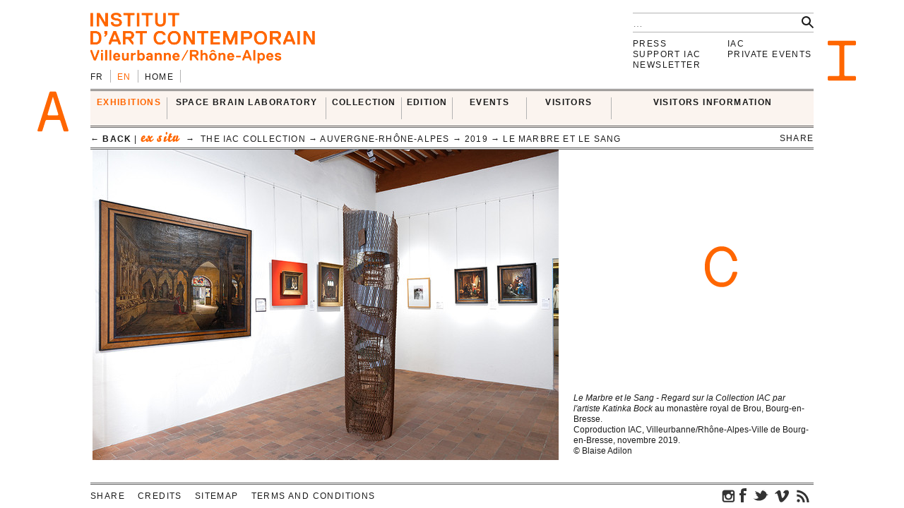

--- FILE ---
content_type: text/html; charset=UTF-8
request_url: https://i-ac.eu/en/medias/7470
body_size: 6070
content:
<!DOCTYPE html><!--[if lt IE 7]> <html class="no-js ie6 oldie" lang="en"> <![endif]-->
<!--[if IE 7]>    <html class="no-js ie7 oldie" lang="en"> <![endif]-->
<!--[if IE 8]>    <html class="no-js ie8 oldie" lang="en"> <![endif]-->
<!--[if gt IE 8]><!--><html class="no-js" lang="en"> <!--<![endif]-->
<head>

	<meta charset="utf-8">
	<meta http-equiv="X-UA-Compatible" content="IE=edge,chrome=1">
		<title>dsc_3140_dxo_1.jpg &#x2190; Auvergne-Rhône-Alpes &#x2190; The IAC Collection &#x2190; ex situ &#x2190; EXHIBITIONS &#x2190; IAC — Institut d’art contemporain — Villeurbanne/Rhône-Alpes</title>
	<meta name="description" content="IAC — Institut d’art contemporain — Villeurbanne/Rhône-Alpes">
	<meta name="keywords" content="IAC, institut, art, contemporain, contemporary, villeurbanne, lyon, frac, nouveau, musee, collection, artiste, oeuvre">
	<meta name="author" content="IAC — Institut d’art contemporain — Villeurbanne/Rhône-Alpes">
	<link type="text/plain" rel="author" href="https://plus.google.com/104676271770804155670" />
	<link type="text/plain" rel="publisher" href="https://plus.google.com/104676271770804155670" />
	<!--
	                                      ______                _                 
	                                      | ___ \              | |                
	__   ____ _  ___ _   _ _   _ _ __ ___ | |_/ /__ _ _ __   __| | ___  _ __ ___  
	\ \ / / _` |/ __| | | | | | | '_ ` _ \|    // _` | '_ \ / _` |/ _ \| '_ ` _ \ 
	 \ V / (_| | (__| |_| | |_| | | | | | | |\ \ (_| | | | | (_| | (_) | | | | | |
	  \_/ \__,_|\___|\__,_|\__,_|_| |_| |_\_| \_\__,_|_| |_|\__,_|\___/|_| |_| |_|
	WEB DESIGN FOCUSED ON ART AND CULTURAL PROJECTS | WWW[dot]VACUUMRANDOM[dot]COM
	-->
	<meta name="google-site-verification" content="C17mInEhChtQRMHZCk6OOTXkMhkpQPw9bdDh5nmKr88" />
	<meta name="google-site-verification" content="YL2wxc9TBnJ-bhNcUUPE4zhu32cjUFPVJjF3gYHJHn4" />
	<meta name="viewport" content="width=device-width">
	<link rel="stylesheet" href="/css/style.20130529.css">
	<!-- LB edit : css et js pour accordeon 
	<link rel="stylesheet" href="/css/accordion.css">
	 LB edit : css et js pour accordeon -->
		<link rel="stylesheet" href="/css/color.php?hex=ff6600&pastel=FBF4EF">

	<!-- Google Tag Manager -->
	<script>(function(w,d,s,l,i){w[l]=w[l]||[];w[l].push({'gtm.start':
	new Date().getTime(),event:'gtm.js'});var f=d.getElementsByTagName(s)[0],
	j=d.createElement(s),dl=l!='dataLayer'?'&l='+l:'';j.async=true;j.src=
	'https://www.googletagmanager.com/gtm.js?id='+i+dl;f.parentNode.insertBefore(j,f);
	})(window,document,'script','dataLayer','GTM-K6J5G9Q');</script>
	<!-- End Google Tag Manager -->
	<script src="/js/libs/modernizr.2.6.2.custom.js"></script>

</head>
<body>
<!-- Google Tag Manager (noscript) -->
<noscript>
	<iframe src="https://www.googletagmanager.com/ns.html?id=GTM-K6J5G9Q" height="0" width="0" style="display:none;visibility:hidden"></iframe>
</noscript>
<!-- End Google Tag Manager (noscript) -->	
	<div id="main_wrapper">
	
				
<header>
	<div id="header-part1">
			<form action="/en/search" id="global-search" method="post" accept-charset="utf-8"><div style="display:none;"><input type="hidden" name="_method" value="POST"/></div>			<input type="hidden" name="data[Search][artist_id]" id="SearchArtistId"/>			<input name="data[Search][q]" class="search" placeholder="…" type="text" id="SearchQ"/>			<input  class="btn" type="submit" value=""/>			</form>
		<div id="logo">
			<a href="/en"><img src="/img/thumbs_cache/IAC_logo_ff6600.png" alt="Institut d’art contemporain — Villeurbanne/Rhône-Alpes" class="ltn" /></a>
		</div>
		<nav id="switch_lang">
			<ul class="ltn">
				<li><a href="/fr/medias/7470" title="version française" rel="nofollow">fr</a></li><li class='active'><span>en</span></li>
<li><a href="/en" class="none">Home</a></li>			</ul>
		</nav>	
	</div>	
</header>			<div id="menu-wrapper">
	<div id="menu" class="ltn">

		<nav id="nav_first">
			<ul class="first">
								<li id="cell0" class="active">
																<a href="/en/exhibitions/24_in-situ" class="active">EXHIBITIONS</a>										<div class="container_nav2">
								<div id="nav_expos" class="nav_second">
	<table border="0" cellspacing="0" cellpadding="0">
		<tr>
			
		<td>
			<ul>
				<li>
					<span class='bello '>in situ</span>		
										<div class="mini-cartouche">

															<a href="/en/exhibitions/24_in-situ/2025/769_INTRICATIONS">
																		<figure><img src="/img/thumbs_cache/300x100_4x3_2.jpg" alt="" /></figure>												
									<div class="mini">
										<h3 class="tempo">ongoing</h3>
											
										<h1  itemprop='name'>INTRICATIONS</h1>										<h3 class="subtitle">Josèfa Ntjam</h3>										<div class="time"><span>from&nbsp;<time datetime='2025-10-03' itemprop='startDate'>03&nbsp;October&nbsp;2025</time> to&nbsp;<time datetime='2026-02-22' itemprop='endDate'>22&nbsp;February&nbsp;2026</time></span></div>
																					</div>
										</a>									</div>
																						<hr />
														<div class="nav_small">
								<a href="/en/exhibitions/24_in-situ/2006-2026"><h3>Past</h3></a>																
							</div>

						

				</li>
			</ul>
		</td>	
			
		<td>
			<ul>
				<li>
					<span class='bello '>ex situ</span>		
				
							
						<ul id="nav_exsitu">
							<li><h3>The IAC Collection</h3>
																	<ul>
										<li><a href="/en/exhibitions/29_in-college-high-school-higher-education" class="none">in college, high school <br />
& higher education</a></li><li><a href="/en/exhibitions/27_auvergne-rhone-alpes" class="active">Auvergne-Rhône-Alpes</a></li><li><a href="/en/exhibitions/22_france-at-the-international" class="none">France & at the international</a></li><li><a href="/en/exhibitions/28_loan" class="none">Loan</a></li>									</ul>
																	</li>
							</ul>
							
						<ul id="nav_exsitu">
							<li><h3>Young artists</h3>
																	<ul>
										<li><a href="/en/exhibitions/25_galeries-nomades" class="none">Galeries nomades</a></li><li><a href="/en/exhibitions/26_rendez-vous" class="none">Rendez-vous</a></li>									</ul>
																	</li>
							</ul>
						
					

				</li>
			</ul>
		</td>	
			</tr>
</table>
</div>					</div>
							</li>
					<li id="cell1" class="none">
																<a href="http://laboratoireespacecerveau.eu/index.php?id=681" class="none" target="_blank">SPACE BRAIN LABORATORY</a>										<div class="container_nav2">
								<div id="nav_labo" class="nav_second">
	<table border="0" cellspacing="0" cellpadding="0">
		<tr>
			<td>
								<a href="http://laboratoireespacecerveau.eu/index.php?id=681" target="_blank">
				<div class="mini-text"><p>
	Initiated by the artist Ann Veronica Janssens and Nathalie Ergino, director of the Institut d’art contemporain, this project proposes to work in the ﬁeld of artistic experimentation and explore the practical and theoretical research enabling us to link the space and the brain.</p>
<p>
	This interdisciplinary laboratory brings together the reﬂections and experiments of artists and scientists (neuroscience, physics, astrophysics...), and also of philosophers, anthropologists, art historians and theoreticians.</p>					<p><b>&#x2192;&nbsp;laboratoireespacecerveau.eu/index.php?id=681</b></p>
					</div>
				</a>
							
		</td>
		<td>
			<a href="http://laboratoireespacecerveau.eu/index.php?id=681" target="_blank">
								<div class="menu-img">
					<img src="/img/thumbs_cache/400x90_lec_1.jpg" alt="" /><img src="/img/thumbs_cache/400x90_station_15_2.jpg" alt="" /><img src="/img/thumbs_cache/400x90_linda_sanchez.jpg" alt="" />				</div>
					</a>
	</td>
</tr>
</table>
</div>					</div>
							</li>
					<li id="cell2" class="none">
																<a href="/en/35_introduction" class="none">COLLECTION</a>										<div class="container_nav2">
								<div id="nav_works" class="nav_second nav_zoom">
	<table border="0" cellspacing="0" cellpadding="0">
		<tr>
			<td>
			<a href="/en/zooms/10_sigmar-polke">
		<h2><span>Highlight on</span> Sigmar Polke</h2>
		<hr>	
														
		</a>
		</td>
	<td>
<ul>
			<li>
		<a href="/en/35_introduction" class="none"><h3>Introduction</h3></a>		</li>
			<li>
		<a href="http://navigart.fr/iac/#" class="none" target="_blank"><h3>Collection online</h3></a>		</li>
			<li>
		<a href="/en/acquisitions" class="none"><h3>Acquisitions</h3></a>		</li>
			<li>
		<a href="/en/34_request-for-loans" class="none"><h3>Request for loans</h3></a>		</li>
			<li>
		<a href="/en/zooms" class="none"><h3>Highlights</h3></a>		</li>
	</ul>
</td>
</tr>
</table>
</div>					</div>
							</li>
					<li id="cell3" class="none">
																<a href="/en/multiples" class="none">EDITION</a>										<div class="container_nav2">
								<div id="nav_editions" class="nav_second">
	<table border="0" cellspacing="0" cellpadding="0">
		<tr>
			<td>
							<a href="/en/multiples">
				<h2>Multiples</h2>
				<hr>
								<div class="menu-img">
					<img src="/img/thumbs_cache/400x90_720x540_legrandhorlogeror72dpi.jpg" alt="" /><img src="/img/thumbs_cache/400x90_720x405_couv_katinka_bock_2019.jpg" alt="" /><img src="/img/thumbs_cache/400x90_720x540_dsm_feuille_boi_te_1_17_site.jpg" alt="" />				</div>
			</a>
			</td>
	<td>
	<ul>
	</ul>
</td>
</tr>
</table>
</div>					</div>
							</li>
	</ul><ul class='first'>				<li id="cell4" class="none">
																<a href="/en/RDV-satellites" class="none">Events</a>										<div class="container_nav2">
								<div id="nav_rdvsats" class="nav_second">
	<table border="0" cellspacing="0" cellpadding="0">
		<tr>
			<td>
									<div class="mini-cartouche">									
							<a href="/en/RDV-satellites_2025/544_visite-en-famille">

							<figure><img src="/img/thumbs_cache/200x150_img_6166.jpg" alt="" /></figure>												
							<div class="mini">
								<div class="bello">in situ</div>
									
								<h1>Visite en famille</h1>
								<h2 class="italic">Un dimanche après-midi à l'IAC !</h2>								<div class="time"><time datetime='2026-01-18' itemprop='startDate endDate'>Sunday 18 January 2026</time> | 15:30</div>
								<div class="mini-text"></div>
							</div>
							</a>
						</div>
							
	</td>
	<td class="nav_small">
		<a href="/en/RDV-satellites">
	<h3>Rendez-vous satellites since 2006</h3>
	<hr>
						<div class="menu-img">
				<img src="/img/thumbs_cache/400x90_20251015_visite_louis_lumie_re_2.jpg" alt="" /><img src="/img/thumbs_cache/400x90_img_6905.jpg" alt="" /><img src="/img/thumbs_cache/400x90_scavengers_reign_2.jpg" alt="" /><img src="/img/thumbs_cache/400x90_invitation_di_ner_annuel.jpg" alt="" /><img src="/img/thumbs_cache/400x90_sun_ra_space_is_the_place.jpg" alt="" />					</div>
						</a>
		</td>
</tr>
</table>
</div>					</div>
							</li>
					<li id="cell6" class="none">
																<a href="/en/80_introduction" class="none">VISITORS</a>										<div class="container_nav2">
								<div id="nav_publics" class="nav_second">
	<table border="0" cellspacing="0" cellpadding="0">
		<tr>
			<td class="nav_left">
				<a href="/en/80_introduction" class="menu-img">
					<img src="/img/thumbs_cache/400x90_visite_5.jpg" alt="" /><img src="/img/thumbs_cache/400x90_img_4337_2.jpg" alt="" /><img src="/img/thumbs_cache/400x90_720x405_librairie_2018_2.jpg" alt="" />				</a>
	</td>
	<td class="nav_right">
<ul>
			<li>
		<a href="/en/80_introduction" class="none"><h3>Introduction</h3></a>		</li>
			<li>
		<a href="/en/57_visitors" class="none"><h3>Visitors</h3></a>		</li>
			<li>
		<a href="/en/101_groups" class="none"><h3>GROUPS</h3></a>		</li>
			<li>
		<a href="/en/58_in-situ" class="none"><h3>Scholars</h3></a>		</li>
			<li>
		<a href="/en/85_enseignement-superieur" class="none"><h3>Enseignement supérieur</h3></a>		</li>
	</ul>
</td>
</tr>
</table>
</div>					</div>
							</li>
					<li id="cell7" class="none">
																<a href="/en/72_admission" class="none">VISITORS INFORMATION</a>										<div class="container_nav2">
								<div id="nav_visit" class="nav_second">
	<table border="0" cellspacing="0" cellpadding="0" itemscope itemtype='http://schema.org/Museum'>
		<tr>
			<td>
				<ul>
										<li>
						<a href="/en/72_admission" class="none"><h3>Admission</h3></a>									</li>
							<li>
						<a href="/en/71_access-opening-hours" class="none"><h3>Access & Opening hours</h3></a>									</li>
							<li>
						<a href="/en/74_visits" class="none"><h3>Visits</h3></a>									</li>
							<li>
						<a href="/en/73_bookshop-consultation-area-coffee-corner" class="none"><h3>Bookshop, consultation area, coffee corner</h3></a>									</li>
			</ul>
</td>
<td>
	<div class="mini-text">
		<meta itemprop='name' content='Institut d’art contemporain' rel='author' />
		<p itemprop='address' itemscope itemtype='http://schema.org/PostalAddress'>
			<span itemprop='name'>INSTITUT D’ART CONTEMPORAIN</span><br />
			<span itemprop='streetAddress'>11 rue Docteur Dolard</span><br />
			<span itemprop='postalCode'>69100</span> <span itemprop='addressLocality'>Villeurbanne</span> – <span itemprop='addressCountry'>France</span>
		</p>
		<p>
			<!-- t. --> <span itemprop='telephone'>+33 (0)4 78 03 47 00</span><br />
			<!-- f. --> <span itemprop='faxNumber'>+33 (0)6 71 72 52 31</span>
		</p>
	</div>
</td>
<td>
	<!--
	<figure itemprop="geo" itemscope itemtype="http://schema.org/GeoCoordinates">
		<meta itemprop='latitude' content='45.762538' />
		<meta itemprop='longitude' content='4.87249' />
	<a href="/en/72_admission" class="none"><img src="http://maps.googleapis.com/maps/api/staticmap?center=45.762538,4.87249&zoom=5&size=400x150&sensor=false&style=feature:all%7Celement:all&markers=45.762538,4.87249" class="gmap" alt="" /></a>	</figure>
	-->
</td>
</tr>
</table>
</div>
					</div>
							</li>
			
			</ul>		
		</nav>

<nav id="breadcrumb" class="ltn">
		<a href="/en/exhibitions/27_auvergne-rhone-alpes/2019/521_LE-MARBRE-ET-LE-SANG" class="back">&#x2190; back</a> | 		<span class="bello active">ex situ</span>
		&nbsp;&#x2192;&nbsp;	The IAC Collection &#x2192;&nbsp;Auvergne-Rhône-Alpes &#x2192;&nbsp;2019 &#x2192;&nbsp;<a href="/en/exhibitions/27_auvergne-rhone-alpes/2019/521_LE-MARBRE-ET-LE-SANG">Le Marbre et le sang</a>
<div class="sharebtn">
	share	<div class="sharebox">
		<div class="facebook" title="share on facebook" data-url="http://i-ac.eu/en/medias/7470" data-text="dsc_3140_dxo_1.jpg"></div>
		<div class="twitter" title="share on twitter" data-url="http://i-ac.eu/en/medias/7470" data-text="dsc_3140_dxo_1.jpg"></div>
		<div class="googleplus" title="share on google+" data-url="http://i-ac.eu/en/medias/7470" data-text="dsc_3140_dxo_1.jpg"></div>
		<div class="linkedin" title="share on linkedIn" data-url="http://i-ac.eu/en/medias/7470" data-text="dsc_3140_dxo_1.jpg"></div>
	</div>
</div><span class="touch-top"></span>
</nav>

<div id="fixed-wrapper"></div>

</div>
</div>

		<div id="main_container">
			<figure class="picture">
		<div class="pix">
		<img src="/img/thumbs_cache/780x440_dsc_3140_dxo_1.jpg" class="ltn" alt="© Blaise Adilon" data-id="7470" />				</div>
	<figcaption class="ltn">	
		<p id="counter"></p>
		<p><em>Le Marbre et le Sang - Regard sur la Collection IAC par l'artiste Katinka Bock </em>au monastère royal de Brou, Bourg-en-Bresse.<br />
Coproduction IAC, Villeurbanne/Rhône-Alpes-Ville de Bourg-en-Bresse, novembre 2019.</p>		<p>© Blaise Adilon</p>	
			</figcaption>	
</figure>		</div>	
		<nav id="nav_annexe" class="ltn">	
		<ul>
		
<li><a href="/en/press/login" class="none">Press</a></li>
<li><a href="/en/112_the-iac-foundation" class="none">Support IAC</a></li>
<li><a href="/en/106_newsletter" class="none">Newsletter</a></li>
</ul>
<ul>
<li><a href="/en/82_presentation" class="none">IAC</a></li>
<li><a href="/en/91_presentation" class="none">Private events</a></li>		</ul>
</nav>
	</div>	
	<footer class="ltn">
	<nav>	
		<ul>
		<li id="share"><div class="sharebtn">
	share	<div class="sharebox">
		<div class="facebook" title="share on facebook" data-url="http://i-ac.eu/en/medias/7470" data-text="dsc_3140_dxo_1.jpg"></div>
		<div class="twitter" title="share on twitter" data-url="http://i-ac.eu/en/medias/7470" data-text="dsc_3140_dxo_1.jpg"></div>
		<div class="googleplus" title="share on google+" data-url="http://i-ac.eu/en/medias/7470" data-text="dsc_3140_dxo_1.jpg"></div>
		<div class="linkedin" title="share on linkedIn" data-url="http://i-ac.eu/en/medias/7470" data-text="dsc_3140_dxo_1.jpg"></div>
	</div>
</div></li>
		
<li><a href="/en/15_credits" class="none">Credits</a></li>
<li><a href="/en/16_sitemap" class="none">Sitemap</a></li>
<li><a href="/en/111_terms-and-conditions" class="none">Terms and conditions</a></li>			<li id="socials">
				<div>
					<a href="https://instagram.com/iacvilleurbanne/" class="ir social" id="instagram" title="Retrouvez-nous sur instagram.">instagram</a> 
				<a href="https://www.facebook.com/pages/Institut-dArt-Contemporain-VilleurbanneRh%C3%B4ne-Alpes/170498711449" class="ir social" id="fb" title="Find us on facebook.">facebook</a>					<a href="http://twitter.com/IACvilleurbanne" class="ir social" id="twt" title="Follow us on twitter." rel="author">twitter</a>							<a href="http://vimeo.com/user5119023" class="ir social" id="vimeo" title="Our videos on Vimeo.">vimeo</a>									<a href="/en/flux.rss" class="ir social" id="rss" title="Subscribe to our news feeds.">rss</a>										</div>
		</ul>
	</nav>
</footer>
<!--googleoff: snippet-->
<div id="print">
	<img src="/img/design/signature.jpg" width="300" height="108" />
	<div id="signature">
		<b>IAC &#x2192; EXHIBITIONS &#x2192; ex situ &#x2192; The IAC Collection &#x2192; Auvergne-Rhône-Alpes &#x2192; dsc_3140_dxo_1.jpg</b><br />
		i-ac.eu<span>/en/medias/7470</span><br />
		printed on January 17, 2026 [18:14] from IP address : 18.219.109.1<br />
		© Institut d’art contemporain 2026	</div></div>
	<!--googleon: snippet-->

	<div class="iac ir" id="I"></div>
	<div class="iac ir" id="A"></div>
	<div class="iac ir" id="C"></div>

	<script src="//ajax.googleapis.com/ajax/libs/jquery/1.8.2/jquery.min.js"></script>
	<script src="//ajax.googleapis.com/ajax/libs/jqueryui/1.9.1/jquery-ui.min.js"></script>
	<script>window.jQuery || document.write('<script src="/js/libs/jquery-1.8.2.min.js"><\/script>\n<script src="/js/libs/jquery-ui-1.9.1.custom.min.js"><\/script>')</script>

	<script src="/js/plugins.20130529.js"></script>
	<script src="/js/script.20130529.js"></script>
	<!-- LB edit : css et js pour accordeon
	<script src="/js/accordion.js"></script>
	LB edit : css et js pour accordeon -->
		<script type="text/javascript">
//<![CDATA[
$(document).ready(function () {
var cache = {}, lastXhr;
	$('#SearchQ').autocomplete({
		minLength: 2,
		source: function( request, response ) {
			var term = request.term;
			if ( term in cache ) {
				response( cache[ term ] );
				return;
			}
			lastXhr = $.getJSON( '/en/autocomplete/'+term, request, function( data, status, xhr ) {
				cache[ term ] = data;
				if ( xhr === lastXhr ) { response( data ); }
			}).error(function() { $('.ui-autocomplete').hide('fast'); });
		},
		select: function( event, ui ) {
			$('#SearchArtistId').val(ui.item.id);
			$('#SearchQ').val(ui.item.label);
			$('input[type=submit]').click();
		}
	});
		});
//]]>
</script>
	<script>
	(function() 
	{
		var node = document.createElement('script');
		node.type = 'text/javascript';
		node.async = true;
		node.setAttribute('async', 'true');
		node.src = '/js/lateScript.20130529.js';
		document.body.appendChild(node);
		})();
		</script>

		
		<script>
		var _gaq=[['_setAccount','UA-36000315-1'],['_trackPageview']];
		(function(d,t){var g=d.createElement(t),s=d.getElementsByTagName(t)[0];
			g.src=('https:'==location.protocol?'//ssl':'//www')+'.google-analytics.com/ga.js';
			s.parentNode.insertBefore(g,s)}(document,'script'));
			</script>

		</body>
		</html>
